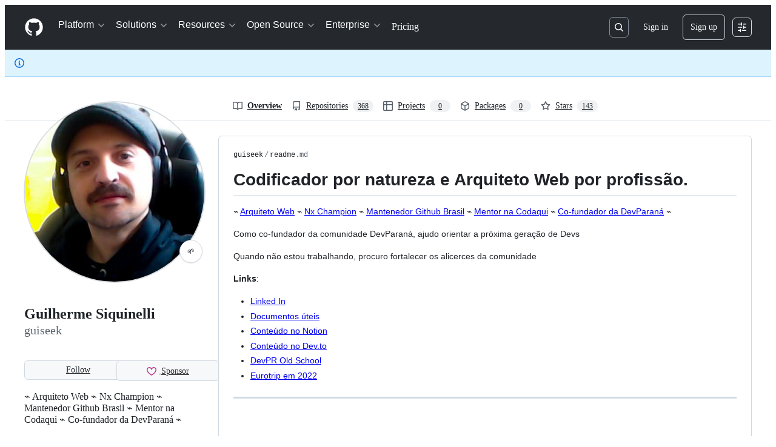

--- FILE ---
content_type: image/svg+xml
request_url: https://camo.githubusercontent.com/76ac67b13e2008ae350d920687f9e85deaa5c7044095d6809d9227a1bc7ff6a0/68747470733a2f2f6b6f6d617265762e636f6d2f67687076632f3f757365726e616d653d6775697365656b
body_size: 653
content:
<svg xmlns="http://www.w3.org/2000/svg" width="127.7" height="20">
    <linearGradient id="b" x2="0" y2="100%">
        <stop offset="0" stop-color="#bbb" stop-opacity=".1"/>
        <stop offset="1" stop-opacity=".1"/>
    </linearGradient>
    <mask id="a">
        <rect width="127.7" height="20" rx="3" fill="#fff"/>
    </mask>
    <g mask="url(#a)">
        <rect width="79.2" height="20" fill="#555"/>
        <rect x="79.2" width="48.5" height="20" fill="#007ec6"/>
        <rect width="127.7" height="20" fill="url(#b)"/>
    </g>
    <g fill="#fff" text-anchor="middle" font-family="DejaVu Sans,Verdana,Geneva,sans-serif" font-size="11">
        <text x="40.6" y="15" fill="#010101" fill-opacity=".3">Profile views</text>
        <text x="40.6" y="14">Profile views</text>
        <text x="102.5" y="15" fill="#010101" fill-opacity=".3">16,431</text>
        <text x="102.5" y="14">16,431</text>
    </g>
</svg>


--- FILE ---
content_type: application/javascript
request_url: https://github.githubassets.com/assets/chunk-62709-4d34075f7321.js
body_size: -443
content:
"use strict";(globalThis.webpackChunk_github_ui_github_ui=globalThis.webpackChunk_github_ui_github_ui||[]).push([[62709],{62709:(u,i,h)=>{h.r(i),h(94643)}}]);